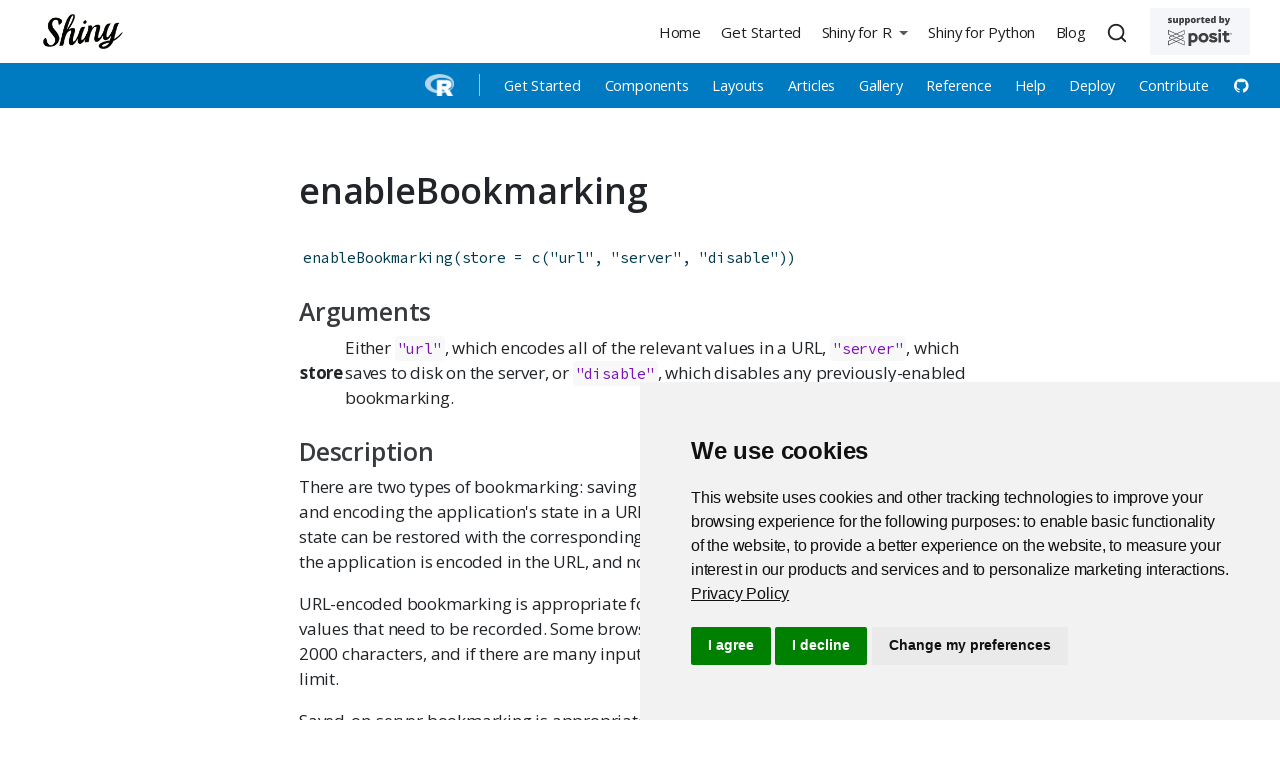

--- FILE ---
content_type: text/html; charset=UTF-8
request_url: https://shiny.posit.co/r/reference/shiny/1.3.0/enablebookmarking.html
body_size: 10971
content:
<!DOCTYPE html>
<html xmlns="http://www.w3.org/1999/xhtml" lang="en" xml:lang="en"><head>

<meta charset="utf-8">
<meta name="generator" content="quarto-1.4.557">

<meta name="viewport" content="width=device-width, initial-scale=1.0, user-scalable=yes">


<title>enableBookmarking</title>
<style>
code{white-space: pre-wrap;}
span.smallcaps{font-variant: small-caps;}
div.columns{display: flex; gap: min(4vw, 1.5em);}
div.column{flex: auto; overflow-x: auto;}
div.hanging-indent{margin-left: 1.5em; text-indent: -1.5em;}
ul.task-list{list-style: none;}
ul.task-list li input[type="checkbox"] {
  width: 0.8em;
  margin: 0 0.8em 0.2em -1em; /* quarto-specific, see https://github.com/quarto-dev/quarto-cli/issues/4556 */ 
  vertical-align: middle;
}
</style>


<script src="../../../../site_libs/quarto-nav/quarto-nav.js"></script>
<script src="../../../../site_libs/quarto-nav/headroom.min.js"></script>
<script src="../../../../site_libs/clipboard/clipboard.min.js"></script>
<script src="../../../../site_libs/quarto-search/autocomplete.umd.js"></script>
<script src="../../../../site_libs/quarto-search/fuse.min.js"></script>
<script src="../../../../site_libs/quarto-search/quarto-search.js"></script>
<meta name="quarto:offset" content="../../../../">
<link href="../../../../favicon.png" rel="icon" type="image/png">
<script src="../../../../site_libs/quarto-html/quarto.js"></script>
<script src="../../../../site_libs/quarto-html/popper.min.js"></script>
<script src="../../../../site_libs/quarto-html/tippy.umd.min.js"></script>
<link href="../../../../site_libs/quarto-html/tippy.css" rel="stylesheet">
<link href="../../../../site_libs/quarto-html/quarto-syntax-highlighting.css" rel="stylesheet" id="quarto-text-highlighting-styles">
<script src="../../../../site_libs/bootstrap/bootstrap.min.js"></script>
<link href="../../../../site_libs/bootstrap/bootstrap-icons.css" rel="stylesheet">
<link href="../../../../site_libs/bootstrap/bootstrap.min.css" rel="stylesheet" id="quarto-bootstrap" data-mode="light">
<script id="quarto-search-options" type="application/json">{
  "location": "navbar",
  "copy-button": false,
  "collapse-after": 3,
  "panel-placement": "end",
  "type": "overlay",
  "limit": 50,
  "keyboard-shortcut": [
    "f",
    "/",
    "s"
  ],
  "show-item-context": false,
  "language": {
    "search-no-results-text": "No results",
    "search-matching-documents-text": "matching documents",
    "search-copy-link-title": "Copy link to search",
    "search-hide-matches-text": "Hide additional matches",
    "search-more-match-text": "more match in this document",
    "search-more-matches-text": "more matches in this document",
    "search-clear-button-title": "Clear",
    "search-text-placeholder": "",
    "search-detached-cancel-button-title": "Cancel",
    "search-submit-button-title": "Submit",
    "search-label": "Search"
  }
}</script>
<style>html{ scroll-behavior: smooth; }</style>
<!-- Google Tag Manager -->
<script>
  (function(w,d,s,l,i){w[l]=w[l]||[];w[l].push({'gtm.start': new Date().getTime(),event:'gtm.js'});var f=d.getElementsByTagName(s)[0],j=d.createElement(s),dl=l!='dataLayer'?'&l='+l:'';j.async=true;j.src='https://www.googletagmanager.com/gtm.js?id='+i+dl;f.parentNode.insertBefore(j,f);})(window,document,'script','dataLayer','GTM-KHBDBW7');
</script>
<!-- End Google Tag Manager -->

<!-- Add rel="noopener noreferrer" to each target="_blank" -->
<script type="text/javascript">
  window.addEventListener("load",() =>
    [...document.querySelectorAll("a[target=_blank]")]
      .forEach(lnk => lnk.setAttribute("rel", "noopener noreferrer"))
  );
</script>
<!-- End Add rel="noopener noreferrer" to each target="_blank" -->

<link href="../../../../_lib/font-awesome/css/all.css" rel="stylesheet" type="text/css">


<!-- Shinylive functionality in Components section -->


<script type="text/javascript">
  (function () {
    function addShinyliveEditLinks() {
      const codeWithLink = document.querySelectorAll(
        ".sourceCode[data-shinylive]"
      );
      codeWithLink.forEach((el) => {
        el.classList.add("code-with-shinylive-link");
        const url = el.dataset.shinylive;

        // <a class="edit-shinylive-button btn btn-link" href="<%= app.shinylive %>" data-bs-toggle="tooltip" data-bs-title="Edit in Shinylive" data-bs-placement="bottom">
        //  <i class="bi bi-lightning-fill"></i> <span class="visually-hidden">Edit in Shinylive</span>
        // </a>

        const link = document.createElement("a");
        link.classList.add("edit-shinylive-button", "btn", "btn-link");
        link.href = url;
        link.dataset.bsToggle = "tooltip";
        link.dataset.bsTitle = "Edit in Shinylive";
        link.dataset.bsPlacement = "bottom";

        const icon = document.createElement("i");
        icon.classList.add("bi", "bi-lightning-fill");
        link.appendChild(icon);

        const span = document.createElement("span");
        span.classList.add("visually-hidden");
        span.innerText = "Edit in Shinylive";
        link.appendChild(span);

        const btnCopy = el.querySelector(".code-copy-button");
        if (btnCopy) {
          btnCopy.parentElement.appendChild(link);
        } else {
          if (el.matches("pre")) {
            el.appendChild(link);
          } else {
            el.querySelector("pre").appendChild(link);
          }
        }

        if (window.bootstrap?.Tooltip) {
          new bootstrap.Tooltip(link);
        }
        el.removeAttribute("data-shinylive");
      });
    }

    function addWhatsShinyExpressTooltip() {
      const tooltipContents = `<p><strong>Shiny Express</strong> is a new, streamlined way to write a Shiny app.</p>
    <p><strong>Shiny Core</strong> refers to the original, functional Shiny syntax, which is still a great way to write Shiny apps.</p>
    <p class="fw-600" style="font-size:0.85em;"><a href="https://shiny.posit.co/blog/posts/shiny-express/">Read more <i class="bi bi-chevron-right align-text-top"></i></a></p>`;

      const tooltipDisplay = `<i class="bi bi-question-circle-fill d-inline d-sm-none"></i><span class="d-none d-sm-inline">What's this?</span>`;

      document
        .querySelectorAll(".panel-tabset.shiny-mode-tabset")
        .forEach(function (tabset) {
          const trigger = document.createElement("div");
          trigger.classList.add("what-shiny-express", "text-white");
          trigger.tabIndex = 0;
          trigger.innerHTML = tooltipDisplay;
          tabset.appendChild(trigger);

          if (!window.bootstrap?.Popover) {
            return;
          }

          new window.bootstrap.Popover(trigger, {
            html: true,
            title: "Express vs Core",
            content: tooltipContents,
            placement: "auto",
            trigger: "focus",
            container: tabset,
          });
        });
    }

    function handlePanelVariants() {
      document.querySelectorAll(".panel-pills > .nav").forEach((x) => {
        x.classList.remove("nav-tabs");
        x.classList.add("nav-pills");
      });
      document.querySelectorAll(".panel-underline > .nav").forEach((x) => {
        x.classList.remove("nav-tabs");
        x.classList.add("nav-underline");
      });
      document.querySelectorAll(".shiny-mode-tabset > .nav").forEach((x) => {
        x.classList.remove("nav-tabs");
        x.classList.add("nav-underline");
      });
    }

    function onLoad() {
      addShinyliveEditLinks();
      addWhatsShinyExpressTooltip();
      handlePanelVariants();
    }

    document.readyState === "loading"
      ? document.addEventListener("DOMContentLoaded", onLoad)
      : onLoad();
  })();
</script>
<script src="https://cdn.jsdelivr.net/gh/posit-dev/supported-by-posit/js/badge.min.js" data-light-bg="#F4F6F9" data-light-text="#404041" data-light-lt="#404041" data-light-gt="#404041" data-dark-bg="#333333" data-dark-lt="#ffffff" data-dark-gt="#ffffff"></script>


<link rel="stylesheet" href="../../../secondary-menu.css">
<meta property="og:title" content="enableBookmarking">
<meta property="og:description" content="Shiny is a package that makes it easy to create interactive web apps using R and Python.">
<meta property="og:image" content="https://shiny.posit.co/images/shiny-thumb.png">
<meta property="og:site_name" content="Shiny">
<meta property="og:locale" content="en_US">
<meta name="twitter:title" content="Shiny">
<meta name="twitter:description" content="Shiny is a package that makes it easy to create interactive web apps using R and Python.">
<meta name="twitter:image" content="https://shiny.posit.co/images/shiny-thumb.png">
<meta name="twitter:card" content="summary_large_image">
</head>

<body class="nav-fixed fullcontent">

<div id="quarto-search-results"></div>
  <header id="quarto-header" class="headroom fixed-top">
    <nav class="navbar navbar-expand-lg " data-bs-theme="dark">
      <div class="navbar-container container-fluid">
      <div class="navbar-brand-container mx-auto">
    <a href="../../../../index.html" class="navbar-brand navbar-brand-logo">
    <img src="../../../../images/shiny-solo.png" alt="Shiny logo." class="navbar-logo">
    </a>
  </div>
            <div id="quarto-search" class="" title="Search"></div>
          <button class="navbar-toggler" type="button" data-bs-toggle="collapse" data-bs-target="#navbarCollapse" aria-controls="navbarCollapse" aria-expanded="false" aria-label="Toggle navigation" onclick="if (window.quartoToggleHeadroom) { window.quartoToggleHeadroom(); }">
  <span class="navbar-toggler-icon"></span>
</button>
          <div class="collapse navbar-collapse" id="navbarCollapse">
            <ul class="navbar-nav navbar-nav-scroll ms-auto">
  <li class="nav-item">
    <a class="nav-link" href="../../../../index.html"> 
<span class="menu-text">Home</span></a>
  </li>  
  <li class="nav-item">
    <a class="nav-link" href="../../../../getstarted.html"> 
<span class="menu-text">Get Started</span></a>
  </li>  
  <li class="nav-item dropdown ">
    <a class="nav-link dropdown-toggle" href="#" id="nav-menu-shiny-for-r" role="button" data-bs-toggle="dropdown" aria-expanded="false">
 <span class="menu-text">Shiny for R</span>
    </a>
    <ul class="dropdown-menu dropdown-menu-end" aria-labelledby="nav-menu-shiny-for-r">    
        <li class="dropdown-header"><img src="../../../../images/r-light.png" class="navbar-sub-logo img-fluid" alt="The R language logo"></li>
        <li>
    <a class="dropdown-item" href="../../../../r/getstarted/">
 <span class="dropdown-text">Get Started</span></a>
  </li>  
        <li>
    <a class="dropdown-item" href="../../../../r/components/">
 <span class="dropdown-text">Components</span></a>
  </li>  
        <li>
    <a class="dropdown-item" href="../../../../r/layouts/">
 <span class="dropdown-text">Layouts</span></a>
  </li>  
        <li>
    <a class="dropdown-item" href="../../../../r/articles/index.html">
 <span class="dropdown-text">Articles</span></a>
  </li>  
        <li>
    <a class="dropdown-item" href="../../../../r/gallery/index.html">
 <span class="dropdown-text">Gallery</span></a>
  </li>  
        <li>
    <a class="dropdown-item" href="../../../../r/reference/shiny">
 <span class="dropdown-text">Reference</span></a>
  </li>  
        <li>
    <a class="dropdown-item" href="../../../../r/help.html">
 <span class="dropdown-text">Help</span></a>
  </li>  
        <li>
    <a class="dropdown-item" href="../../../../r/deploy.html">
 <span class="dropdown-text">Deploy</span></a>
  </li>  
        <li>
    <a class="dropdown-item" href="../../../../r/contribute.html">
 <span class="dropdown-text">Contribute</span></a>
  </li>  
        <li>
    <a class="dropdown-item" href="https://github.com/rstudio/shiny" target="_blank"><i class="bi bi-github" role="img">
</i> 
 <span class="dropdown-text"></span></a>
  </li>  
    </ul>
  </li>
  <li class="nav-item">
    <a class="nav-link" href="https://shiny.posit.co/py/" target="_blank"> 
<span class="menu-text">Shiny for Python</span></a>
  </li>  
  <li class="nav-item">
    <a class="nav-link" href="../../../../blog/index.html"> 
<span class="menu-text">Blog</span></a>
  </li>  
</ul>
          </div> <!-- /navcollapse -->
          <div class="quarto-navbar-tools">
</div>
      </div> <!-- /container-fluid -->
    </nav>
</header>
<!-- content -->
<div id="quarto-content" class="quarto-container page-columns page-rows-contents page-layout-article page-navbar">
<!-- sidebar -->
<!-- margin-sidebar -->
    
<!-- main -->
<main class="content" id="quarto-document-content">
<!-- Google Tag Manager (noscript) -->
 <noscript><iframe src="https://www.googletagmanager.com/ns.html?id=GTM-KHBDBW7" height="0" width="0" style="display:none;visibility:hidden"></iframe></noscript>
<!-- End Google Tag Manager (noscript) -->

<header id="title-block-header" class="quarto-title-block default">
<div class="quarto-title">
<h1 class="title">enableBookmarking</h1>
</div>



<div class="quarto-title-meta">

    
  
    
  </div>
  


</header>



<pre class="code"><code class="r"><span class="functioncall"><a href='enableBookmarking.html'>enableBookmarking</a></span><span class="keyword">(</span><span class="argument">store</span>&nbsp;<span class="argument">=</span>&nbsp;<span class="functioncall"><a href='http://www.rdocumentation.org/packages/base/topics/c'>c</a></span><span class="keyword">(</span><span class="string">"url"</span><span class="keyword">,</span> <span class="string">"server"</span><span class="keyword">,</span> <span class="string">"disable"</span><span class="keyword">)</span><span class="keyword">)</span></code></pre>

<h3 data-swiftype-index="false">Arguments</h3>
<table class="arguments">
  <tr>
    <th>store</th>
    <td>Either <code>&quot;url&quot;</code>, which encodes all of the relevant values in
a URL, <code>&quot;server&quot;</code>, which saves to disk on the server, or
<code>&quot;disable&quot;</code>, which disables any previously-enabled bookmarking.</td>
  </tr>
</table>

<div data-section="Description">
  <h3 data-swiftype-index="false">Description</h3>

  <p>There are two types of bookmarking: saving an application&#39;s state to disk on
the server, and encoding the application&#39;s state in a URL. For state that has
been saved to disk, the state can be restored with the corresponding state
ID. For URL-encoded state, the state of the application is encoded in the
URL, and no server-side storage is needed.</p>

  <p>URL-encoded bookmarking is appropriate for applications where there not many
input values that need to be recorded. Some browsers have a length limit for
URLs of about 2000 characters, and if there are many inputs, the length of
the URL can exceed that limit.</p>

  <p>Saved-on-server bookmarking is appropriate when there are many inputs, or
when the bookmarked state requires storing files.</p>

</div>

<div data-section="Details">
  <h3 data-swiftype-index="false">Details</h3>

  <p>For restoring state to work properly, the UI must be a function that takes
one argument, <code>request</code>. In most Shiny applications, the UI is not a
function; it might have the form <code>fluidPage(....)</code>. Converting it to a
function is as simple as wrapping it in a function, as in
<code>function(request) { fluidPage(....) }</code>.</p>

  <p>By default, all input values will be bookmarked, except for the values of
passwordInputs. fileInputs will be saved if the state is saved on a server,
but not if the state is encoded in a URL.</p>

  <p>When bookmarking state, arbitrary values can be stored, by passing a function
as the <code>onBookmark</code> argument. That function will be passed a
<code>ShinySaveState</code> object. The <code>values</code> field of the object is a list
which can be manipulated to save extra information. Additionally, if the
state is being saved on the server, and the <code>dir</code> field of that object
can be used to save extra information to files in that directory.</p>

  <p>For saved-to-server state, this is how the state directory is chosen:
<ul>
<li> If running in a hosting environment such as Shiny Server or
    Connect, the hosting environment will choose the directory.
  </li>
<li> If running an app in a directory with <code><a href='runApp.html'>runApp</a>()</code>, the
    saved states will be saved in a subdirectory of the app called
   shiny_bookmarks.
  </li>
<li> If running a Shiny app object that is generated from code (not run
    from a directory), the saved states will be saved in a subdirectory of
    the current working directory called shiny_bookmarks.
</li>
</ul></p>

  <p>When used with <code><a href='shinyApp.html'>shinyApp</a>()</code>, this function must be called before
<code>shinyApp()</code>, or in the <code>shinyApp()</code>&#39;s <code>onStart</code> function. An
alternative to calling the <code>enableBookmarking()</code> function is to use the
<code>enableBookmarking</code> <em>argument</em> for <code>shinyApp()</code>. See examples
below.</p>

</div>

<h3 id="examples" data-swiftype-index="false">Examples</h3>
<pre class="examples"><code class="r"><div class='input'><span class="comment">## Only run these examples in interactive R sessions</span>
<span class="keyword">if</span> <span class="keyword">(</span><span class="functioncall"><a href='http://www.rdocumentation.org/packages/base/topics/interactive'>interactive</a></span><span class="keyword">(</span><span class="keyword">)</span><span class="keyword">)</span> <span class="keyword">{</span>

<span class="comment"># Basic example with state encoded in URL</span>
<span class="symbol">ui</span> <span class="assignement">&lt;-</span> <span class="keyword">function</span><span class="keyword">(</span><span class="formalargs">request</span><span class="keyword">)</span> <span class="keyword">{</span>
  <span class="functioncall"><a href='fluidPage.html'>fluidPage</a></span><span class="keyword">(</span>
    <span class="functioncall"><a href='textInput.html'>textInput</a></span><span class="keyword">(</span><span class="string">"txt"</span><span class="keyword">,</span> <span class="string">"Text"</span><span class="keyword">)</span><span class="keyword">,</span>
    <span class="functioncall"><a href='checkboxInput.html'>checkboxInput</a></span><span class="keyword">(</span><span class="string">"chk"</span><span class="keyword">,</span> <span class="string">"Checkbox"</span><span class="keyword">)</span><span class="keyword">,</span>
    <span class="functioncall"><a href='bookmarkButton.html'>bookmarkButton</a></span><span class="keyword">(</span><span class="keyword">)</span>
  <span class="keyword">)</span>
<span class="keyword">}</span>
<span class="symbol">server</span> <span class="assignement">&lt;-</span> <span class="keyword">function</span><span class="keyword">(</span><span class="formalargs">input</span><span class="keyword">,</span> <span class="formalargs">output</span><span class="keyword">,</span> <span class="formalargs">session</span><span class="keyword">)</span> <span class="keyword">{</span> <span class="keyword">}</span>
<span class="functioncall"><a href='enableBookmarking.html'>enableBookmarking</a></span><span class="keyword">(</span><span class="string">"url"</span><span class="keyword">)</span>
<span class="functioncall"><a href='shinyApp.html'>shinyApp</a></span><span class="keyword">(</span><span class="symbol">ui</span><span class="keyword">,</span> <span class="symbol">server</span><span class="keyword">)</span>


<span class="comment"># An alternative to calling enableBookmarking(): use shinyApp's</span>
<span class="comment"># enableBookmarking argument</span>
<span class="functioncall"><a href='shinyApp.html'>shinyApp</a></span><span class="keyword">(</span><span class="symbol">ui</span><span class="keyword">,</span> <span class="symbol">server</span><span class="keyword">,</span> <span class="argument">enableBookmarking</span> <span class="argument">=</span> <span class="string">"url"</span><span class="keyword">)</span>


<span class="comment"># Same basic example with state saved to disk</span>
<span class="functioncall"><a href='enableBookmarking.html'>enableBookmarking</a></span><span class="keyword">(</span><span class="string">"server"</span><span class="keyword">)</span>
<span class="functioncall"><a href='shinyApp.html'>shinyApp</a></span><span class="keyword">(</span><span class="symbol">ui</span><span class="keyword">,</span> <span class="symbol">server</span><span class="keyword">)</span>


<span class="comment"># Save/restore arbitrary values</span>
<span class="symbol">ui</span> <span class="assignement">&lt;-</span> <span class="keyword">function</span><span class="keyword">(</span><span class="formalargs">req</span><span class="keyword">)</span> <span class="keyword">{</span>
  <span class="functioncall"><a href='fluidPage.html'>fluidPage</a></span><span class="keyword">(</span>
    <span class="functioncall"><a href='textInput.html'>textInput</a></span><span class="keyword">(</span><span class="string">"txt"</span><span class="keyword">,</span> <span class="string">"Text"</span><span class="keyword">)</span><span class="keyword">,</span>
    <span class="functioncall"><a href='checkboxInput.html'>checkboxInput</a></span><span class="keyword">(</span><span class="string">"chk"</span><span class="keyword">,</span> <span class="string">"Checkbox"</span><span class="keyword">)</span><span class="keyword">,</span>
    <span class="functioncall"><a href='bookmarkButton.html'>bookmarkButton</a></span><span class="keyword">(</span><span class="keyword">)</span><span class="keyword">,</span>
    <span class="functioncall"><a href='builder.html'>br</a></span><span class="keyword">(</span><span class="keyword">)</span><span class="keyword">,</span>
    <span class="functioncall"><a href='textOutput.html'>textOutput</a></span><span class="keyword">(</span><span class="string">"lastSaved"</span><span class="keyword">)</span>
  <span class="keyword">)</span>
<span class="keyword">}</span>
<span class="symbol">server</span> <span class="assignement">&lt;-</span> <span class="keyword">function</span><span class="keyword">(</span><span class="formalargs">input</span><span class="keyword">,</span> <span class="formalargs">output</span><span class="keyword">,</span> <span class="formalargs">session</span><span class="keyword">)</span> <span class="keyword">{</span>
  <span class="symbol">vals</span> <span class="assignement">&lt;-</span> <span class="functioncall"><a href='reactiveValues.html'>reactiveValues</a></span><span class="keyword">(</span><span class="argument">savedTime</span> <span class="argument">=</span> NULL<span class="keyword">)</span>
  <span class="symbol">output</span><span class="keyword">$</span><span class="symbol">lastSaved</span> <span class="assignement">&lt;-</span> <span class="functioncall"><a href='renderText.html'>renderText</a></span><span class="keyword">(</span><span class="keyword">{</span>
    <span class="keyword">if</span> <span class="keyword">(</span><span class="keyword">!</span><span class="functioncall"><a href='http://www.rdocumentation.org/packages/base/topics/NULL'>is.null</a></span><span class="keyword">(</span><span class="symbol">vals</span><span class="keyword">$</span><span class="symbol">savedTime</span><span class="keyword">)</span><span class="keyword">)</span>
      <span class="functioncall"><a href='http://www.rdocumentation.org/packages/base/topics/paste'>paste</a></span><span class="keyword">(</span><span class="string">"Last saved at"</span><span class="keyword">,</span> <span class="symbol">vals</span><span class="keyword">$</span><span class="symbol">savedTime</span><span class="keyword">)</span>
    <span class="keyword">else</span>
      <span class="string">""</span>
  <span class="keyword">}</span><span class="keyword">)</span>

  <span class="functioncall"><a href='onBookmark.html'>onBookmark</a></span><span class="keyword">(</span><span class="keyword">function</span><span class="keyword">(</span><span class="formalargs">state</span><span class="keyword">)</span> <span class="keyword">{</span>
    <span class="symbol">vals</span><span class="keyword">$</span><span class="symbol">savedTime</span> <span class="assignement">&lt;-</span> <span class="functioncall"><a href='http://www.rdocumentation.org/packages/base/topics/Sys.time'>Sys.time</a></span><span class="keyword">(</span><span class="keyword">)</span>
    <span class="comment"># state is a mutable reference object, and we can add arbitrary values</span>
    <span class="comment"># to it.</span>
    <span class="symbol">state</span><span class="keyword">$</span><span class="symbol">values</span><span class="keyword">$</span><span class="symbol">time</span> <span class="assignement">&lt;-</span> <span class="symbol">vals</span><span class="keyword">$</span><span class="symbol">savedTime</span>
  <span class="keyword">}</span><span class="keyword">)</span>
  <span class="functioncall"><a href='onBookmark.html'>onRestore</a></span><span class="keyword">(</span><span class="keyword">function</span><span class="keyword">(</span><span class="formalargs">state</span><span class="keyword">)</span> <span class="keyword">{</span>
    <span class="symbol">vals</span><span class="keyword">$</span><span class="symbol">savedTime</span> <span class="assignement">&lt;-</span> <span class="symbol">state</span><span class="keyword">$</span><span class="symbol">values</span><span class="keyword">$</span><span class="symbol">time</span>
  <span class="keyword">}</span><span class="keyword">)</span>
<span class="keyword">}</span>
<span class="functioncall"><a href='enableBookmarking.html'>enableBookmarking</a></span><span class="keyword">(</span><span class="argument">store</span> <span class="argument">=</span> <span class="string">"url"</span><span class="keyword">)</span>
<span class="functioncall"><a href='shinyApp.html'>shinyApp</a></span><span class="keyword">(</span><span class="symbol">ui</span><span class="keyword">,</span> <span class="symbol">server</span><span class="keyword">)</span>


<span class="comment"># Usable with dynamic UI (set the slider, then change the text input,</span>
<span class="comment"># click the bookmark button)</span>
<span class="symbol">ui</span> <span class="assignement">&lt;-</span> <span class="keyword">function</span><span class="keyword">(</span><span class="formalargs">request</span><span class="keyword">)</span> <span class="keyword">{</span>
  <span class="functioncall"><a href='fluidPage.html'>fluidPage</a></span><span class="keyword">(</span>
    <span class="functioncall"><a href='sliderInput.html'>sliderInput</a></span><span class="keyword">(</span><span class="string">"slider"</span><span class="keyword">,</span> <span class="string">"Slider"</span><span class="keyword">,</span> <span class="number">1</span><span class="keyword">,</span> <span class="number">100</span><span class="keyword">,</span> <span class="number">50</span><span class="keyword">)</span><span class="keyword">,</span>
    <span class="functioncall"><a href='htmlOutput.html'>uiOutput</a></span><span class="keyword">(</span><span class="string">"ui"</span><span class="keyword">)</span><span class="keyword">,</span>
    <span class="functioncall"><a href='bookmarkButton.html'>bookmarkButton</a></span><span class="keyword">(</span><span class="keyword">)</span>
  <span class="keyword">)</span>
<span class="keyword">}</span>
<span class="symbol">server</span> <span class="assignement">&lt;-</span> <span class="keyword">function</span><span class="keyword">(</span><span class="formalargs">input</span><span class="keyword">,</span> <span class="formalargs">output</span><span class="keyword">,</span> <span class="formalargs">session</span><span class="keyword">)</span> <span class="keyword">{</span>
  <span class="symbol">output</span><span class="keyword">$</span><span class="symbol">ui</span> <span class="assignement">&lt;-</span> <span class="functioncall"><a href='renderUI.html'>renderUI</a></span><span class="keyword">(</span><span class="keyword">{</span>
    <span class="functioncall"><a href='textInput.html'>textInput</a></span><span class="keyword">(</span><span class="string">"txt"</span><span class="keyword">,</span> <span class="string">"Text"</span><span class="keyword">,</span> <span class="symbol">input</span><span class="keyword">$</span><span class="symbol">slider</span><span class="keyword">)</span>
  <span class="keyword">}</span><span class="keyword">)</span>
<span class="keyword">}</span>
<span class="functioncall"><a href='enableBookmarking.html'>enableBookmarking</a></span><span class="keyword">(</span><span class="string">"url"</span><span class="keyword">)</span>
<span class="functioncall"><a href='shinyApp.html'>shinyApp</a></span><span class="keyword">(</span><span class="symbol">ui</span><span class="keyword">,</span> <span class="symbol">server</span><span class="keyword">)</span>


<span class="comment"># Exclude specific inputs (The only input that will be saved in this</span>
<span class="comment"># example is chk)</span>
<span class="symbol">ui</span> <span class="assignement">&lt;-</span> <span class="keyword">function</span><span class="keyword">(</span><span class="formalargs">request</span><span class="keyword">)</span> <span class="keyword">{</span>
  <span class="functioncall"><a href='fluidPage.html'>fluidPage</a></span><span class="keyword">(</span>
    <span class="functioncall"><a href='passwordInput.html'>passwordInput</a></span><span class="keyword">(</span><span class="string">"pw"</span><span class="keyword">,</span> <span class="string">"Password"</span><span class="keyword">)</span><span class="keyword">,</span> <span class="comment"># Passwords are never saved</span>
    <span class="functioncall"><a href='sliderInput.html'>sliderInput</a></span><span class="keyword">(</span><span class="string">"slider"</span><span class="keyword">,</span> <span class="string">"Slider"</span><span class="keyword">,</span> <span class="number">1</span><span class="keyword">,</span> <span class="number">100</span><span class="keyword">,</span> <span class="number">50</span><span class="keyword">)</span><span class="keyword">,</span> <span class="comment"># Manually excluded below</span>
    <span class="functioncall"><a href='checkboxInput.html'>checkboxInput</a></span><span class="keyword">(</span><span class="string">"chk"</span><span class="keyword">,</span> <span class="string">"Checkbox"</span><span class="keyword">)</span><span class="keyword">,</span>
    <span class="functioncall"><a href='bookmarkButton.html'>bookmarkButton</a></span><span class="keyword">(</span><span class="keyword">)</span>
  <span class="keyword">)</span>
<span class="keyword">}</span>
<span class="symbol">server</span> <span class="assignement">&lt;-</span> <span class="keyword">function</span><span class="keyword">(</span><span class="formalargs">input</span><span class="keyword">,</span> <span class="formalargs">output</span><span class="keyword">,</span> <span class="formalargs">session</span><span class="keyword">)</span> <span class="keyword">{</span>
  <span class="functioncall"><a href='setBookmarkExclude.html'>setBookmarkExclude</a></span><span class="keyword">(</span><span class="string">"slider"</span><span class="keyword">)</span>
<span class="keyword">}</span>
<span class="functioncall"><a href='enableBookmarking.html'>enableBookmarking</a></span><span class="keyword">(</span><span class="string">"url"</span><span class="keyword">)</span>
<span class="functioncall"><a href='shinyApp.html'>shinyApp</a></span><span class="keyword">(</span><span class="symbol">ui</span><span class="keyword">,</span> <span class="symbol">server</span><span class="keyword">)</span>


<span class="comment"># Update the browser's location bar every time an input changes. This should</span>
<span class="comment"># not be used with enableBookmarking("server"), because that would create a</span>
<span class="comment"># new saved state on disk every time the user changes an input.</span>
<span class="symbol">ui</span> <span class="assignement">&lt;-</span> <span class="keyword">function</span><span class="keyword">(</span><span class="formalargs">req</span><span class="keyword">)</span> <span class="keyword">{</span>
  <span class="functioncall"><a href='fluidPage.html'>fluidPage</a></span><span class="keyword">(</span>
    <span class="functioncall"><a href='textInput.html'>textInput</a></span><span class="keyword">(</span><span class="string">"txt"</span><span class="keyword">,</span> <span class="string">"Text"</span><span class="keyword">)</span><span class="keyword">,</span>
    <span class="functioncall"><a href='checkboxInput.html'>checkboxInput</a></span><span class="keyword">(</span><span class="string">"chk"</span><span class="keyword">,</span> <span class="string">"Checkbox"</span><span class="keyword">)</span>
  <span class="keyword">)</span>
<span class="keyword">}</span>
<span class="symbol">server</span> <span class="assignement">&lt;-</span> <span class="keyword">function</span><span class="keyword">(</span><span class="formalargs">input</span><span class="keyword">,</span> <span class="formalargs">output</span><span class="keyword">,</span> <span class="formalargs">session</span><span class="keyword">)</span> <span class="keyword">{</span>
  <span class="functioncall"><a href='observe.html'>observe</a></span><span class="keyword">(</span><span class="keyword">{</span>
    <span class="comment"># Trigger this observer every time an input changes</span>
    <span class="functioncall"><a href='reactiveValuesToList.html'>reactiveValuesToList</a></span><span class="keyword">(</span><span class="symbol">input</span><span class="keyword">)</span>
    <span class="symbol">session</span><span class="keyword">$</span><span class="functioncall">doBookmark</span><span class="keyword">(</span><span class="keyword">)</span>
  <span class="keyword">}</span><span class="keyword">)</span>
  <span class="functioncall"><a href='onBookmark.html'>onBookmarked</a></span><span class="keyword">(</span><span class="keyword">function</span><span class="keyword">(</span><span class="formalargs">url</span><span class="keyword">)</span> <span class="keyword">{</span>
    <span class="functioncall"><a href='updateQueryString.html'>updateQueryString</a></span><span class="keyword">(</span><span class="symbol">url</span><span class="keyword">)</span>
  <span class="keyword">}</span><span class="keyword">)</span>
<span class="keyword">}</span>
<span class="functioncall"><a href='enableBookmarking.html'>enableBookmarking</a></span><span class="keyword">(</span><span class="string">"url"</span><span class="keyword">)</span>
<span class="functioncall"><a href='shinyApp.html'>shinyApp</a></span><span class="keyword">(</span><span class="symbol">ui</span><span class="keyword">,</span> <span class="symbol">server</span><span class="keyword">)</span>


<span class="comment"># Save/restore uploaded files</span>
<span class="symbol">ui</span> <span class="assignement">&lt;-</span> <span class="keyword">function</span><span class="keyword">(</span><span class="formalargs">request</span><span class="keyword">)</span> <span class="keyword">{</span>
  <span class="functioncall"><a href='fluidPage.html'>fluidPage</a></span><span class="keyword">(</span>
    <span class="functioncall"><a href='sidebarLayout.html'>sidebarLayout</a></span><span class="keyword">(</span>
      <span class="functioncall"><a href='sidebarPanel.html'>sidebarPanel</a></span><span class="keyword">(</span>
        <span class="functioncall"><a href='fileInput.html'>fileInput</a></span><span class="keyword">(</span><span class="string">"file1"</span><span class="keyword">,</span> <span class="string">"Choose CSV File"</span><span class="keyword">,</span> <span class="argument">multiple</span> <span class="argument">=</span> <span class="number">TRUE</span><span class="keyword">,</span>
          <span class="argument">accept</span> <span class="argument">=</span> <span class="functioncall"><a href='http://www.rdocumentation.org/packages/base/topics/c'>c</a></span><span class="keyword">(</span>
            <span class="string">"text/csv"</span><span class="keyword">,</span>
            <span class="string">"text/comma-separated-values,text/plain"</span><span class="keyword">,</span>
            <span class="string">".csv"</span>
          <span class="keyword">)</span>
        <span class="keyword">)</span><span class="keyword">,</span>
        <span class="symbol">tags</span><span class="keyword">$</span><span class="functioncall"><a href='builder.html'>hr</a></span><span class="keyword">(</span><span class="keyword">)</span><span class="keyword">,</span>
        <span class="functioncall"><a href='checkboxInput.html'>checkboxInput</a></span><span class="keyword">(</span><span class="string">"header"</span><span class="keyword">,</span> <span class="string">"Header"</span><span class="keyword">,</span> <span class="number">TRUE</span><span class="keyword">)</span><span class="keyword">,</span>
        <span class="functioncall"><a href='bookmarkButton.html'>bookmarkButton</a></span><span class="keyword">(</span><span class="keyword">)</span>
      <span class="keyword">)</span><span class="keyword">,</span>
      <span class="functioncall"><a href='mainPanel.html'>mainPanel</a></span><span class="keyword">(</span>
        <span class="functioncall"><a href='tableOutput.html'>tableOutput</a></span><span class="keyword">(</span><span class="string">"contents"</span><span class="keyword">)</span>
      <span class="keyword">)</span>
    <span class="keyword">)</span>
  <span class="keyword">)</span>
<span class="keyword">}</span>
<span class="symbol">server</span> <span class="assignement">&lt;-</span> <span class="keyword">function</span><span class="keyword">(</span><span class="formalargs">input</span><span class="keyword">,</span> <span class="formalargs">output</span><span class="keyword">)</span> <span class="keyword">{</span>
  <span class="symbol">output</span><span class="keyword">$</span><span class="symbol">contents</span> <span class="assignement">&lt;-</span> <span class="functioncall"><a href='renderTable.html'>renderTable</a></span><span class="keyword">(</span><span class="keyword">{</span>
    <span class="symbol">inFile</span> <span class="assignement">&lt;-</span> <span class="symbol">input</span><span class="keyword">$</span><span class="symbol">file1</span>
    <span class="keyword">if</span> <span class="keyword">(</span><span class="functioncall"><a href='http://www.rdocumentation.org/packages/base/topics/NULL'>is.null</a></span><span class="keyword">(</span><span class="symbol">inFile</span><span class="keyword">)</span><span class="keyword">)</span>
      <span class="functioncall"><a href='http://www.rdocumentation.org/packages/base/topics/function'>return</a></span><span class="keyword">(</span>NULL<span class="keyword">)</span>

    <span class="keyword">if</span> <span class="keyword">(</span><span class="functioncall"><a href='http://www.rdocumentation.org/packages/base/topics/nrow'>nrow</a></span><span class="keyword">(</span><span class="symbol">inFile</span><span class="keyword">)</span> == <span class="number">1</span><span class="keyword">)</span> <span class="keyword">{</span>
      <span class="functioncall"><a href='http://www.rdocumentation.org/packages/utils/topics/read.table'>read.csv</a></span><span class="keyword">(</span><span class="symbol">inFile</span><span class="keyword">$</span><span class="symbol">datapath</span><span class="keyword">,</span> <span class="argument">header</span> <span class="argument">=</span> <span class="symbol">input</span><span class="keyword">$</span><span class="symbol">header</span><span class="keyword">)</span>
    <span class="keyword">}</span> <span class="keyword">else</span> <span class="keyword">{</span>
      <span class="functioncall"><a href='http://www.rdocumentation.org/packages/base/topics/data.frame'>data.frame</a></span><span class="keyword">(</span><span class="argument">x</span> <span class="argument">=</span> <span class="string">"multiple files"</span><span class="keyword">)</span>
    <span class="keyword">}</span>
  <span class="keyword">}</span><span class="keyword">)</span>
<span class="keyword">}</span>
<span class="functioncall"><a href='enableBookmarking.html'>enableBookmarking</a></span><span class="keyword">(</span><span class="string">"server"</span><span class="keyword">)</span>
<span class="functioncall"><a href='shinyApp.html'>shinyApp</a></span><span class="keyword">(</span><span class="symbol">ui</span><span class="keyword">,</span> <span class="symbol">server</span><span class="keyword">)</span>

<span class="keyword">}</span></div></code></pre>
<!-- <ul>
  <li>enableBookmarking</li>
</ul>
<ul>
  
</ul> -->

<div data-swiftype-index="false">
<h3>See also</h3>
  <p><code><a href='onBookmark.html'>onBookmark</a></code>, <code><a href='onBookmark.html'>onBookmarked</a></code>,
  <code><a href='onBookmark.html'>onRestore</a></code>, and <code><a href='onBookmark.html'>onRestored</a></code> for registering
  callback functions that are invoked when the state is bookmarked or
  restored.</p>
  <p>Also see <code><a href='updateQueryString.html'>updateQueryString</a></code>.</p>
</div>



</main> <!-- /main -->
<script id="quarto-html-after-body" type="application/javascript">
window.document.addEventListener("DOMContentLoaded", function (event) {
  const toggleBodyColorMode = (bsSheetEl) => {
    const mode = bsSheetEl.getAttribute("data-mode");
    const bodyEl = window.document.querySelector("body");
    if (mode === "dark") {
      bodyEl.classList.add("quarto-dark");
      bodyEl.classList.remove("quarto-light");
    } else {
      bodyEl.classList.add("quarto-light");
      bodyEl.classList.remove("quarto-dark");
    }
  }
  const toggleBodyColorPrimary = () => {
    const bsSheetEl = window.document.querySelector("link#quarto-bootstrap");
    if (bsSheetEl) {
      toggleBodyColorMode(bsSheetEl);
    }
  }
  toggleBodyColorPrimary();  
  const isCodeAnnotation = (el) => {
    for (const clz of el.classList) {
      if (clz.startsWith('code-annotation-')) {                     
        return true;
      }
    }
    return false;
  }
  const clipboard = new window.ClipboardJS('.code-copy-button', {
    text: function(trigger) {
      const codeEl = trigger.previousElementSibling.cloneNode(true);
      for (const childEl of codeEl.children) {
        if (isCodeAnnotation(childEl)) {
          childEl.remove();
        }
      }
      return codeEl.innerText;
    }
  });
  clipboard.on('success', function(e) {
    // button target
    const button = e.trigger;
    // don't keep focus
    button.blur();
    // flash "checked"
    button.classList.add('code-copy-button-checked');
    var currentTitle = button.getAttribute("title");
    button.setAttribute("title", "Copied!");
    let tooltip;
    if (window.bootstrap) {
      button.setAttribute("data-bs-toggle", "tooltip");
      button.setAttribute("data-bs-placement", "left");
      button.setAttribute("data-bs-title", "Copied!");
      tooltip = new bootstrap.Tooltip(button, 
        { trigger: "manual", 
          customClass: "code-copy-button-tooltip",
          offset: [0, -8]});
      tooltip.show();    
    }
    setTimeout(function() {
      if (tooltip) {
        tooltip.hide();
        button.removeAttribute("data-bs-title");
        button.removeAttribute("data-bs-toggle");
        button.removeAttribute("data-bs-placement");
      }
      button.setAttribute("title", currentTitle);
      button.classList.remove('code-copy-button-checked');
    }, 1000);
    // clear code selection
    e.clearSelection();
  });
    var localhostRegex = new RegExp(/^(?:http|https):\/\/localhost\:?[0-9]*\//);
    var mailtoRegex = new RegExp(/^mailto:/);
      var filterRegex = new RegExp("^https?:\/\/((shiny\.(posit|rstudio)\.com?)|.+shiny-dev-center\.netlify)");
    var isInternal = (href) => {
        return filterRegex.test(href) || localhostRegex.test(href) || mailtoRegex.test(href);
    }
    // Inspect non-navigation links and adorn them if external
 	var links = window.document.querySelectorAll('a[href]:not(.nav-link):not(.navbar-brand):not(.toc-action):not(.sidebar-link):not(.sidebar-item-toggle):not(.pagination-link):not(.no-external):not([aria-hidden]):not(.dropdown-item):not(.quarto-navigation-tool)');
    for (var i=0; i<links.length; i++) {
      const link = links[i];
      if (!isInternal(link.href)) {
        // undo the damage that might have been done by quarto-nav.js in the case of
        // links that we want to consider external
        if (link.dataset.originalHref !== undefined) {
          link.href = link.dataset.originalHref;
        }
          // target, if specified
          link.setAttribute("target", "_blank");
          if (link.getAttribute("rel") === null) {
            link.setAttribute("rel", "noopener");
          }
      }
    }
  function tippyHover(el, contentFn, onTriggerFn, onUntriggerFn) {
    const config = {
      allowHTML: true,
      maxWidth: 500,
      delay: 100,
      arrow: false,
      appendTo: function(el) {
          return el.parentElement;
      },
      interactive: true,
      interactiveBorder: 10,
      theme: 'quarto',
      placement: 'bottom-start',
    };
    if (contentFn) {
      config.content = contentFn;
    }
    if (onTriggerFn) {
      config.onTrigger = onTriggerFn;
    }
    if (onUntriggerFn) {
      config.onUntrigger = onUntriggerFn;
    }
    window.tippy(el, config); 
  }
  const noterefs = window.document.querySelectorAll('a[role="doc-noteref"]');
  for (var i=0; i<noterefs.length; i++) {
    const ref = noterefs[i];
    tippyHover(ref, function() {
      // use id or data attribute instead here
      let href = ref.getAttribute('data-footnote-href') || ref.getAttribute('href');
      try { href = new URL(href).hash; } catch {}
      const id = href.replace(/^#\/?/, "");
      const note = window.document.getElementById(id);
      if (note) {
        return note.innerHTML;
      } else {
        return "";
      }
    });
  }
  const xrefs = window.document.querySelectorAll('a.quarto-xref');
  const processXRef = (id, note) => {
    // Strip column container classes
    const stripColumnClz = (el) => {
      el.classList.remove("page-full", "page-columns");
      if (el.children) {
        for (const child of el.children) {
          stripColumnClz(child);
        }
      }
    }
    stripColumnClz(note)
    if (id === null || id.startsWith('sec-')) {
      // Special case sections, only their first couple elements
      const container = document.createElement("div");
      if (note.children && note.children.length > 2) {
        container.appendChild(note.children[0].cloneNode(true));
        for (let i = 1; i < note.children.length; i++) {
          const child = note.children[i];
          if (child.tagName === "P" && child.innerText === "") {
            continue;
          } else {
            container.appendChild(child.cloneNode(true));
            break;
          }
        }
        if (window.Quarto?.typesetMath) {
          window.Quarto.typesetMath(container);
        }
        return container.innerHTML
      } else {
        if (window.Quarto?.typesetMath) {
          window.Quarto.typesetMath(note);
        }
        return note.innerHTML;
      }
    } else {
      // Remove any anchor links if they are present
      const anchorLink = note.querySelector('a.anchorjs-link');
      if (anchorLink) {
        anchorLink.remove();
      }
      if (window.Quarto?.typesetMath) {
        window.Quarto.typesetMath(note);
      }
      // TODO in 1.5, we should make sure this works without a callout special case
      if (note.classList.contains("callout")) {
        return note.outerHTML;
      } else {
        return note.innerHTML;
      }
    }
  }
  for (var i=0; i<xrefs.length; i++) {
    const xref = xrefs[i];
    tippyHover(xref, undefined, function(instance) {
      instance.disable();
      let url = xref.getAttribute('href');
      let hash = undefined; 
      if (url.startsWith('#')) {
        hash = url;
      } else {
        try { hash = new URL(url).hash; } catch {}
      }
      if (hash) {
        const id = hash.replace(/^#\/?/, "");
        const note = window.document.getElementById(id);
        if (note !== null) {
          try {
            const html = processXRef(id, note.cloneNode(true));
            instance.setContent(html);
          } finally {
            instance.enable();
            instance.show();
          }
        } else {
          // See if we can fetch this
          fetch(url.split('#')[0])
          .then(res => res.text())
          .then(html => {
            const parser = new DOMParser();
            const htmlDoc = parser.parseFromString(html, "text/html");
            const note = htmlDoc.getElementById(id);
            if (note !== null) {
              const html = processXRef(id, note);
              instance.setContent(html);
            } 
          }).finally(() => {
            instance.enable();
            instance.show();
          });
        }
      } else {
        // See if we can fetch a full url (with no hash to target)
        // This is a special case and we should probably do some content thinning / targeting
        fetch(url)
        .then(res => res.text())
        .then(html => {
          const parser = new DOMParser();
          const htmlDoc = parser.parseFromString(html, "text/html");
          const note = htmlDoc.querySelector('main.content');
          if (note !== null) {
            // This should only happen for chapter cross references
            // (since there is no id in the URL)
            // remove the first header
            if (note.children.length > 0 && note.children[0].tagName === "HEADER") {
              note.children[0].remove();
            }
            const html = processXRef(null, note);
            instance.setContent(html);
          } 
        }).finally(() => {
          instance.enable();
          instance.show();
        });
      }
    }, function(instance) {
    });
  }
      let selectedAnnoteEl;
      const selectorForAnnotation = ( cell, annotation) => {
        let cellAttr = 'data-code-cell="' + cell + '"';
        let lineAttr = 'data-code-annotation="' +  annotation + '"';
        const selector = 'span[' + cellAttr + '][' + lineAttr + ']';
        return selector;
      }
      const selectCodeLines = (annoteEl) => {
        const doc = window.document;
        const targetCell = annoteEl.getAttribute("data-target-cell");
        const targetAnnotation = annoteEl.getAttribute("data-target-annotation");
        const annoteSpan = window.document.querySelector(selectorForAnnotation(targetCell, targetAnnotation));
        const lines = annoteSpan.getAttribute("data-code-lines").split(",");
        const lineIds = lines.map((line) => {
          return targetCell + "-" + line;
        })
        let top = null;
        let height = null;
        let parent = null;
        if (lineIds.length > 0) {
            //compute the position of the single el (top and bottom and make a div)
            const el = window.document.getElementById(lineIds[0]);
            top = el.offsetTop;
            height = el.offsetHeight;
            parent = el.parentElement.parentElement;
          if (lineIds.length > 1) {
            const lastEl = window.document.getElementById(lineIds[lineIds.length - 1]);
            const bottom = lastEl.offsetTop + lastEl.offsetHeight;
            height = bottom - top;
          }
          if (top !== null && height !== null && parent !== null) {
            // cook up a div (if necessary) and position it 
            let div = window.document.getElementById("code-annotation-line-highlight");
            if (div === null) {
              div = window.document.createElement("div");
              div.setAttribute("id", "code-annotation-line-highlight");
              div.style.position = 'absolute';
              parent.appendChild(div);
            }
            div.style.top = top - 2 + "px";
            div.style.height = height + 4 + "px";
            div.style.left = 0;
            let gutterDiv = window.document.getElementById("code-annotation-line-highlight-gutter");
            if (gutterDiv === null) {
              gutterDiv = window.document.createElement("div");
              gutterDiv.setAttribute("id", "code-annotation-line-highlight-gutter");
              gutterDiv.style.position = 'absolute';
              const codeCell = window.document.getElementById(targetCell);
              const gutter = codeCell.querySelector('.code-annotation-gutter');
              gutter.appendChild(gutterDiv);
            }
            gutterDiv.style.top = top - 2 + "px";
            gutterDiv.style.height = height + 4 + "px";
          }
          selectedAnnoteEl = annoteEl;
        }
      };
      const unselectCodeLines = () => {
        const elementsIds = ["code-annotation-line-highlight", "code-annotation-line-highlight-gutter"];
        elementsIds.forEach((elId) => {
          const div = window.document.getElementById(elId);
          if (div) {
            div.remove();
          }
        });
        selectedAnnoteEl = undefined;
      };
        // Handle positioning of the toggle
    window.addEventListener(
      "resize",
      throttle(() => {
        elRect = undefined;
        if (selectedAnnoteEl) {
          selectCodeLines(selectedAnnoteEl);
        }
      }, 10)
    );
    function throttle(fn, ms) {
    let throttle = false;
    let timer;
      return (...args) => {
        if(!throttle) { // first call gets through
            fn.apply(this, args);
            throttle = true;
        } else { // all the others get throttled
            if(timer) clearTimeout(timer); // cancel #2
            timer = setTimeout(() => {
              fn.apply(this, args);
              timer = throttle = false;
            }, ms);
        }
      };
    }
      // Attach click handler to the DT
      const annoteDls = window.document.querySelectorAll('dt[data-target-cell]');
      for (const annoteDlNode of annoteDls) {
        annoteDlNode.addEventListener('click', (event) => {
          const clickedEl = event.target;
          if (clickedEl !== selectedAnnoteEl) {
            unselectCodeLines();
            const activeEl = window.document.querySelector('dt[data-target-cell].code-annotation-active');
            if (activeEl) {
              activeEl.classList.remove('code-annotation-active');
            }
            selectCodeLines(clickedEl);
            clickedEl.classList.add('code-annotation-active');
          } else {
            // Unselect the line
            unselectCodeLines();
            clickedEl.classList.remove('code-annotation-active');
          }
        });
      }
  const findCites = (el) => {
    const parentEl = el.parentElement;
    if (parentEl) {
      const cites = parentEl.dataset.cites;
      if (cites) {
        return {
          el,
          cites: cites.split(' ')
        };
      } else {
        return findCites(el.parentElement)
      }
    } else {
      return undefined;
    }
  };
  var bibliorefs = window.document.querySelectorAll('a[role="doc-biblioref"]');
  for (var i=0; i<bibliorefs.length; i++) {
    const ref = bibliorefs[i];
    const citeInfo = findCites(ref);
    if (citeInfo) {
      tippyHover(citeInfo.el, function() {
        var popup = window.document.createElement('div');
        citeInfo.cites.forEach(function(cite) {
          var citeDiv = window.document.createElement('div');
          citeDiv.classList.add('hanging-indent');
          citeDiv.classList.add('csl-entry');
          var biblioDiv = window.document.getElementById('ref-' + cite);
          if (biblioDiv) {
            citeDiv.innerHTML = biblioDiv.innerHTML;
          }
          popup.appendChild(citeDiv);
        });
        return popup.innerHTML;
      });
    }
  }
});
</script>
</div> <!-- /content -->
<footer class="footer">
  <div class="nav-footer">
    <div class="nav-footer-left">
<p>Proudly supported by <a href="https://www.posit.co/" class="no-icon"><img src="../../../../images/posit-logo-black.svg" alt="Posit" width="80" style="padding-left: 3px;vertical-align:text-top;"></a></p>
</div>   
    <div class="nav-footer-center">
      &nbsp;
    </div>
    <div class="nav-footer-right">
      <ul class="footer-items list-unstyled">
    <li class="nav-item compact">
    <a class="nav-link" href="https://twitter.com/posit_pbc">
      <i class="bi bi-twitter" role="img" aria-label="Posit Twitter">
</i> 
    </a>
  </li>  
    <li class="nav-item compact">
    <a class="nav-link" href="https://www.youtube.com/playlist?list=PL9HYL-VRX0oRbLoj3FyL5zeASU5FMDgVe">
      <i class="bi bi-youtube" role="img" aria-label="Shiny YouTube Playlist">
</i> 
    </a>
  </li>  
    <li class="nav-item compact">
    <a class="nav-link" href="../../../../blog/index.xml">
      <i class="bi bi-rss-fill" role="img" aria-label="Shiny Blog">
</i> 
    </a>
  </li>  
</ul>
    </div>
  </div>
</footer>




<script src="../../../../site_libs/quarto-html/zenscroll-min.js"></script>
</body></html>
